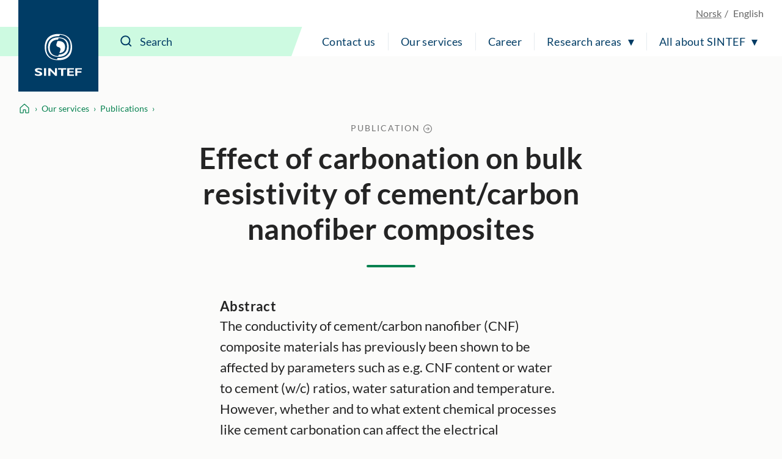

--- FILE ---
content_type: text/html; charset=utf-8
request_url: https://www.sintef.no/en/publications/publication/1938254/
body_size: 10666
content:




<!DOCTYPE html>
<html lang="en" class="no-js">
<head>
    <title>Effect of carbonation on bulk resistivity of cement/carbon nanofiber composites - SINTEF</title>
    <meta charset="UTF-8">
    <meta name="viewport" content="width=device-width,initial-scale=1,shrink-to-fit=no" />

    
<script id="CookieConsent" src="https://policy.app.cookieinformation.com/uc.js" data-culture="EN" type="text/javascript"></script>

<script>
    (function(){
        try {
            window.CookieInformation.youtubeCategorySdk = 'cookie_cat_marketing';
            window.CookieInformation.enableYoutubeNotVisibleDescription = true;
            window.CookieInformation.youtubeNotVisibleDescription = "You have to consent to marketing cookies to see this content. Click here to renew consent";
        } catch (err){
            console.error(err);
        }
    })();
</script>

    
<link href="/dist/main.5200a497.css" rel="stylesheet" />
    <script>
    document.documentElement.classList.remove("no-js");
    document.documentElement.style.setProperty('--scrollbar-width', (window.innerWidth - document.documentElement.clientWidth) / getComputedStyle(document.documentElement).getPropertyValue('--font-base-size') + 'rem');
</script>
    
<script async defer src="/dist/runtime.b9417d57.js"></script><script async defer src="/dist/740.8309cd28.js"></script><script async defer src="/dist/main.3959a2bc.js"></script>

    <script>
        var appInsights=window.appInsights||function(config)
        {
            function r(config){ t[config] = function(){ var i = arguments; t.queue.push(function(){ t[config].apply(t, i)})} }
            var t = { config:config},u=document,e=window,o='script',s=u.createElement(o),i,f;for(s.src=config.url||'//az416426.vo.msecnd.net/scripts/a/ai.0.js',u.getElementsByTagName(o)[0].parentNode.appendChild(s),t.cookie=u.cookie,t.queue=[],i=['Event','Exception','Metric','PageView','Trace','Ajax'];i.length;)r('track'+i.pop());return r('setAuthenticatedUserContext'),r('clearAuthenticatedUserContext'),config.disableExceptionTracking||(i='onerror',r('_'+i),f=e[i],e[i]=function(config, r, u, e, o) { var s = f && f(config, r, u, e, o); return s !== !0 && t['_' + i](config, r, u, e, o),s}),t
        }({
            instrumentationKey:'a6bf6747-f7a0-4eb1-b9ce-2f80407bf39f'
        });

        window.appInsights=appInsights;
        appInsights.trackPageView();
    </script>




        <link href="https://www.sintef.no/en/publications/publication/1938254/" rel="canonical">

    <!-- Favicons-->
    <link rel="apple-touch-icon" sizes="180x180" href="/apple-touch-icon.png?v=xQdRx5jj52">
    <link rel="icon" type="image/png" sizes="32x32" href="/favicon-32x32.png?v=xQdRx5jj52">
    <link rel="icon" type="image/png" sizes="16x16" href="/favicon-16x16.png?v=xQdRx5jj52">
    <link rel="manifest" href="/site.webmanifest?v=xQdRx5jj52">
    <link rel="mask-icon" href="/safari-pinned-tab.svg?v=xQdRx5jj52" color="#5bbad5">
    <link rel="shortcut icon" href="/favicon.ico?v=xQdRx5jj52">

    <meta name="msapplication-TileColor" content="#ffffff">
    <meta name="msapplication-config" content="/browserconfig.xml?v=xQdRx5jj52">
    <meta name="theme-color" content="#ffffff">

    <!-- Meta tags for sharing -->
    <meta name="facebook-domain-verification" content="v8z4lg9m323xwkeavxrm1v3gcxp70a" />


    <meta property="og:site_name" content="SINTEF" />
    <meta property="og:url" content="https://www.sintef.no/en/publications/publication/1938254/" />
    <meta property="og:type" content="article" />
    <meta property="og:title" content="Effect of carbonation on bulk resistivity of cement/carbon nanofiber composites - SINTEF" />




    <meta name="twitter:site" content="SINTEF" />
    <meta name="twitter:creator" content="SINTEF" />
    <meta name="twitter:card" content="summary" />
    <meta name="twitter:title" content="Effect of carbonation on bulk resistivity of cement/carbon nanofiber composites - SINTEF" />







    <meta name="PageType" content="PublicationPage" />
    <meta name="PageCategory" content="Publikasjoner" />

    

     
    
    
<script type="text/javascript">var appInsights=window.appInsights||function(config){function t(config){i[config]=function(){var t=arguments;i.queue.push(function(){i[config].apply(i,t)})}}var i={config:config},u=document,e=window,o="script",s="AuthenticatedUserContext",h="start",c="stop",l="Track",a=l+"Event",v=l+"Page",r,f;setTimeout(function(){var t=u.createElement(o);t.src=config.url||"https://js.monitor.azure.com/scripts/a/ai.0.js";u.getElementsByTagName(o)[0].parentNode.appendChild(t)});try{i.cookie=u.cookie}catch(y){}for(i.queue=[],r=["Event","Exception","Metric","PageView","Trace","Dependency"];r.length;)t("track"+r.pop());return t("set"+s),t("clear"+s),t(h+a),t(c+a),t(h+v),t(c+v),t("flush"),config.disableExceptionTracking||(r="onerror",t("_"+r),f=e[r],e[r]=function(config,t,u,e,o){var s=f&&f(config,t,u,e,o);return s!==!0&&i["_"+r](config,t,u,e,o),s}),i}({instrumentationKey:"a6bf6747-f7a0-4eb1-b9ce-2f80407bf39f",sdkExtension:"a"});window.appInsights=appInsights;appInsights.queue&&appInsights.queue.length===0&&appInsights.trackPageView();</script></head>

<body class="not-in-edit-mode has-secondary-bg is-using-keyboard-navigation">
    



<!-- Google Tag Manager -->
<noscript>
    <iframe src="//www.googletagmanager.com/ns.html?id=GTM-KDHGJL"
            height="0"
            width="0"
            style="display:none;visibility:hidden">
    </iframe>
</noscript>
<script>
    (function (w, d, s, l, i) {
        w[l] = w[l] || [];
        w[l].push({ 'gtm.start': new Date().getTime(), event: 'gtm.js' });
        var f = d.getElementsByTagName(s)[0],
            j = d.createElement(s),
            dl = l != 'dataLayer' ? '&l=' + l : '';

        j.async = true;
        j.src = '//www.googletagmanager.com/gtm.js?id=' + i + dl;
        f.parentNode.insertBefore(j, f);
    })(window, document, 'script', 'dataLayer', 'GTM-KDHGJL');
</script>
<!-- End Google Tag Manager -->
    

    <a href="#main-content" class="skip-to-content">To main content</a>

    <noscript>
        <div class="no-script-warning">
            Your browser doesn&#39;t have JavaScript enabled. The website works, but some functionality may be limited
        </div>
    </noscript>

<header class="masthead js-masthead" data-menu-current-level="1">
    <div class="masthead__inner">
        <div class="masthead__logo">
            <a class="masthead__logo-link" href="/en/" aria-label="SINTEF">
                <svg class="is-vertical-logo" aria-hidden="true" focusable="false" width="85" height="75"
                    viewBox="0 0 85 75" fill="none">
                    <path
                        d="M66.472 23.5047C66.472 34.0872 61.6935 46.9159 42.0649 46.9159C22.4311 46.9159 17.6578 34.082 17.6578 23.5047C17.6578 12.9222 22.4311 0.0883102 42.0649 0.0883102C61.6935 0.0934977 66.472 12.9274 66.472 23.5047ZM40.479 43.0149C40.9938 43.0356 41.5189 43.046 42.0597 43.046C59.5305 43.046 63.7837 31.6231 63.7837 22.2078C63.7837 13.2594 59.9464 2.5005 44.5763 1.45263L43.6456 4.00487C43.1308 3.98412 42.6005 3.97375 42.0649 3.97375C24.5941 3.97375 20.3408 15.3966 20.3408 24.8119C20.3408 33.7604 24.1782 44.5192 39.5535 45.5671L40.479 43.0149Z"
                        fill="white" />
                    <path
                        d="M60.612 23.5047C60.612 31.3326 56.9827 40.8309 42.0597 40.8309C27.142 40.8309 23.5074 31.3326 23.5074 23.5047C23.5074 15.6767 27.1368 6.17844 42.0597 6.17844C56.9827 6.17844 60.612 15.6767 60.612 23.5047ZM41.4306 10.0639C29.591 10.3336 26.6844 18.2549 26.6844 24.8067C26.6844 31.4104 29.643 39.4147 41.7425 39.5548L42.6941 36.9455C54.5336 36.6757 57.4402 28.7544 57.4402 22.2026C57.4402 15.5937 54.4816 7.59462 42.3873 7.45456L41.4306 10.0639Z"
                        fill="white" />
                    <path
                        d="M43.6352 34.3673L45.1691 30.1602C46.417 26.7417 45.7151 24.4903 42.0597 23.5099C38.4044 22.5294 37.7024 20.2781 38.9503 16.8595L40.4842 12.6524C40.9834 12.6161 41.5086 12.5954 42.0545 12.5954C51.6738 12.5954 54.0137 18.5766 54.0137 23.5099C54.0241 28.1579 51.939 33.7448 43.6352 34.3673Z"
                        fill="white" />
                    <path
                        d="M12.5779 64.6779C10.0144 63.796 8.49096 63.4588 6.98826 63.4588C5.41278 63.4588 4.26366 64.0346 4.26366 64.7142C4.26366 66.7736 13.1498 66.3327 13.1498 71.1C13.1498 73.7249 10.5344 74.9751 6.59829 74.9751C3.52011 74.9751 1.99142 74.3526 0.233944 73.6523V70.7058C2.77136 72.0078 4.32085 72.4695 6.26032 72.4695C7.9398 72.4695 8.93813 71.6914 8.93813 70.8925C8.93813 68.6515 0.0987549 69.4711 0.0987549 64.5638C0.0987549 62.1983 2.51138 60.9585 6.59829 60.9585C8.56375 60.9585 10.3472 61.2801 12.5727 62.0219V64.6779H12.5779Z"
                        fill="white" />
                    <path d="M20.1432 61.1348H16.4307V74.7935H20.1432V61.1348Z" fill="white" />
                    <path
                        d="M27.8283 74.7935H23.9806V61.1348H27.5111L35.8305 69.6682V61.1348H39.5431V74.7935H36.4389L27.8283 65.8139V74.7935Z"
                        fill="white" />
                    <path
                        d="M69.6801 74.7935H57.8666V61.1348H69.6957V63.5003H61.5323V66.5454H68.8846V68.9576H61.5323V72.3761H69.6801V74.7935Z"
                        fill="white" />
                    <path
                        d="M84.0258 63.5003H75.7636V66.7269H83.1523V69.1391H75.7636V74.7935H72.0979V61.1348H84.0258V63.5003Z"
                        fill="white" />
                    <path d="M50.556 74.7935V63.547H55.9896V61.1348H41.3943V63.547H46.8643V74.7935H50.556Z"
                        fill="white" />
                </svg>
                <svg class="is-horizontal-logo" aria-hidden="true" focusable="false" width="509.7" height="105.1"
                    viewBox="0 0 509.7 105.1" fill="none">
                    <path
                        d="M196.3,40c-11.2-3.9-17.9-5.4-24.5-5.4c-6.9,0-11.9,2.5-11.9,5.5c0,9.1,39,7.1,39,28.1c0,11.5-11.5,17-28.7,17c-13.5,0-20.2-2.7-27.9-5.8V66.5c11.1,5.7,17.9,7.8,26.4,7.8c7.4,0,11.8-3.4,11.8-7c0-9.9-38.8-6.2-38.8-27.8c0-10.4,10.6-15.9,28.5-15.9c8.6,0,16.4,1.4,26.2,4.7L196.3,40z"
                        fill="white" />
                    <path d="M229.5,84.5h-16.3v-60h16.3V84.5z" fill="white" />
                    <path d="M263.2,84.5h-16.9v-60h15.5L298.3,62V24.4h16.3v60H301L263.2,45V84.5z" fill="white" />
                    <path d="M446.8,84.5H395v-60h51.9v10.4H411v13.4h32.2v10.6H411v15h35.7V84.5z" fill="white" />
                    <path d="M509.7,34.9h-36.2V49h32.4v10.6h-32.4v24.9h-16.1v-60h52.3L509.7,34.9z" fill="white" />
                    <path
                        d="M109.3,52.5c0,23.8-10.7,52.5-54.7,52.5S0,76.3,0,52.5S10.7,0,54.7,0S109.3,28.8,109.3,52.5z M51.1,96.3c1.2,0,2.3,0.1,3.5,0.1c39.1,0,48.6-25.6,48.6-46.8c0-20.1-8.6-44.2-43-46.6l-2.1,5.7c-1.2,0-2.3-0.1-3.6-0.1C15.5,8.7,6,34.3,6,55.5c0,20.1,8.6,44.2,43,46.6L51.1,96.3z"
                        fill="white" />
                    <path
                        d="M96.2,52.5c0,17.6-8.1,38.9-41.5,38.9S13.1,70.1,13.1,52.5s8.1-38.9,41.5-38.9S96.2,35,96.2,52.5z M53.2,22.4c-26.5,0.6-33,18.4-33,33.1s6.6,32.8,33.7,33.1l2.1-5.9c26.5-0.6,33-18.4,33-33.1s-6.6-32.8-33.7-33.1L53.2,22.4z"
                        fill="white" />
                    <path
                        d="M58.2,76.9l3.4-9.5c2.8-7.7,1.2-12.7-7-14.9s-9.8-7.2-7-14.9l3.4-9.5c1.1-0.1,2.3-0.1,3.5-0.1c21.5,0,26.8,13.4,26.8,24.5C81.4,63,76.8,75.5,58.2,76.9z"
                        fill="white" />
                    <polygon
                        points="362.9,84.5 362.9,35.1 386.7,35.1 386.7,24.5 322.7,24.5 322.7,35.1 346.7,35.1 346.7,84.5"
                        fill="white" />
                </svg>
            </a>
        </div>
        <div class="masthead__content">
            <div class="masthead__choose-language">
        <a class="masthead__language" href=https://www.sintef.no/publikasjoner/ data-shorthand="NO" data-longhand="P&#229; norsk">
            <span>Norsk</span>
        </a>
        <span class="masthead__language is-disabled" data-shorthand="EN" data-longhand="In English">
            <span>English</span>
        </span>
</div>
            <div class="masthead__return-to-menu">
    <button class="js-return-to-level-1">
        <svg class="icon icon--lg" aria-hidden="true" focusable="false">
            <use href="/UI/icons.commons.svg#arrow-right"></use>
        </svg>
        <span>Menu</span>
    </button>
</div>
            <div class="masthead__toggle-search">
    <button class="js-toggle-search" aria-expanded="false">
        <svg aria-hidden="true" focusable="false">
            <g class="is-active-icon">
                <rect width="24" height="2" x="0" y="3"></rect>
                <rect width="24" height="2" x="0" y="19"></rect>
            </g>
            <g class="is-inactive-icon">
                <path d="M19.8875 18.48L16.676 15.29C19.1835 12.0776 18.9198 7.50244 16.0375 4.62C14.5198 3.10235 12.495 2.26622 10.3399 2.26622C8.18374 2.26622 6.15991 3.1024 4.64235 4.62C3.12471 6.13765 2.28857 8.16244 2.28857 10.3176C2.28857 12.4737 3.12475 14.4976 4.64235 16.0151C6.16 17.5328 8.18479 18.3689 10.3399 18.3689C12.1223 18.3689 13.8824 17.7751 15.2899 16.6527L18.4799 19.8874C18.6776 20.085 18.9199 20.1736 19.1837 20.1736C19.4476 20.1736 19.6899 20.0636 19.8876 19.8874C20.2837 19.5136 20.2837 18.8759 19.8876 18.4797L19.8875 18.48ZM16.4122 10.3176C16.4122 11.9452 15.7746 13.4638 14.6298 14.6076C13.486 15.7514 11.9461 16.3899 10.3398 16.3899C8.73363 16.3899 7.19363 15.7523 6.04985 14.6076C4.90602 13.4637 4.2675 11.9238 4.2675 10.3176C4.2675 8.68991 4.90514 7.17134 6.04985 6.02756C7.19367 4.88374 8.73363 4.24521 10.3398 4.24521C11.9675 4.24521 13.4861 4.88286 14.6298 6.02756C15.7737 7.17224 16.4122 8.69 16.4122 10.3176Z" />
            </g>
        </svg>
        <span>Search</span>
    </button>
    <a class="masthead__toggle-search-link" href="#search-form" aria-hidden="true">
        <svg focusable="false">
            <path d="M19.8875 18.48L16.676 15.29C19.1835 12.0776 18.9198 7.50244 16.0375 4.62C14.5198 3.10235 12.495 2.26622 10.3399 2.26622C8.18374 2.26622 6.15991 3.1024 4.64235 4.62C3.12471 6.13765 2.28857 8.16244 2.28857 10.3176C2.28857 12.4737 3.12475 14.4976 4.64235 16.0151C6.16 17.5328 8.18479 18.3689 10.3399 18.3689C12.1223 18.3689 13.8824 17.7751 15.2899 16.6527L18.4799 19.8874C18.6776 20.085 18.9199 20.1736 19.1837 20.1736C19.4476 20.1736 19.6899 20.0636 19.8876 19.8874C20.2837 19.5136 20.2837 18.8759 19.8876 18.4797L19.8875 18.48ZM16.4122 10.3176C16.4122 11.9452 15.7746 13.4638 14.6298 14.6076C13.486 15.7514 11.9461 16.3899 10.3398 16.3899C8.73363 16.3899 7.19363 15.7523 6.04985 14.6076C4.90602 13.4637 4.2675 11.9238 4.2675 10.3176C4.2675 8.68991 4.90514 7.17134 6.04985 6.02756C7.19367 4.88374 8.73363 4.24521 10.3398 4.24521C11.9675 4.24521 13.4861 4.88286 14.6298 6.02756C15.7737 7.17224 16.4122 8.69 16.4122 10.3176Z" />
        </svg>
        <span>Search</span>
    </a>
</div>
            <div class="masthead__search" id="search-form">
    <form class="masthead__search-form" method="get" action="/en/search/">
        <input id="header-search" name="querytext" type="search" class="js-input-search" placeholder="Search" value="" aria-label="Search" autocomplete="off">
        <span class="has-skewed-corner"></span>
        <button aria-label="Search" type="submit" data-please-wait>
            <svg aria-hidden="true" focusable="false" width="24" height="24" viewBox="0 0 24 24" fill="currentColor">
                <path d="M19.8875 18.48L16.676 15.29C19.1835 12.0776 18.9198 7.50244 16.0375 4.62C14.5198 3.10235 12.495 2.26622 10.3399 2.26622C8.18374 2.26622 6.15991 3.1024 4.64235 4.62C3.12471 6.13765 2.28857 8.16244 2.28857 10.3176C2.28857 12.4737 3.12475 14.4976 4.64235 16.0151C6.16 17.5328 8.18479 18.3689 10.3399 18.3689C12.1223 18.3689 13.8824 17.7751 15.2899 16.6527L18.4799 19.8874C18.6776 20.085 18.9199 20.1736 19.1837 20.1736C19.4476 20.1736 19.6899 20.0636 19.8876 19.8874C20.2837 19.5136 20.2837 18.8759 19.8876 18.4797L19.8875 18.48ZM16.4122 10.3176C16.4122 11.9452 15.7746 13.4638 14.6298 14.6076C13.486 15.7514 11.9461 16.3899 10.3398 16.3899C8.73363 16.3899 7.19363 15.7523 6.04985 14.6076C4.90602 13.4637 4.2675 11.9238 4.2675 10.3176C4.2675 8.68991 4.90514 7.17134 6.04985 6.02756C7.19367 4.88374 8.73363 4.24521 10.3398 4.24521C11.9675 4.24521 13.4861 4.88286 14.6298 6.02756C15.7737 7.17224 16.4122 8.69 16.4122 10.3176Z" />
            </svg>
        </button>
    </form>
    <a class="masthead__search-link-close" href="#close-search" aria-hidden="true">
        <span class="sr-only">Close</span>
        <svg focusable="false">
            <rect width="24" height="2" x="0" y="3"></rect>
            <rect width="24" height="2" x="0" y="19"></rect>
        </svg>
    </a>
</div>
            <div class="masthead__toggle-menu">
    <button class="js-toggle-menu" aria-expanded="false">
        <span class="sr-only">Menu</span>
        <svg aria-hidden="true" focusable="false">
            <rect width="24" height="2" x="0" y="3"></rect>
            <rect width="24" height="2" x="0" y="11"></rect>
            <rect width="24" height="2" x="0" y="19"></rect>
        </svg>
    </button>
    <a class="masthead__toggle-menu-link" href="#mastheadmenu" aria-hidden="true">
        <span class="sr-only">Menu</span>
        <svg focusable="false">
            <rect width="24" height="2" x="0" y="3"></rect>
            <rect width="24" height="2" x="0" y="11"></rect>
            <rect width="24" height="2" x="0" y="19"></rect>
        </svg>
    </a>
</div>
            
<nav class="masthead__menu js-menu" id="mastheadmenu">
    <h2 class="sr-only">Menu</h2>
    <a class="masthead__close-menu-link" href="#close-menu" aria-hidden="true">
        <span class="sr-only">Close</span>
        <svg focusable="false">
            <rect width="24" height="2" x="0" y="3"></rect>
            <rect width="24" height="2" x="0" y="19"></rect>
        </svg>
    </a>
    <ul class="masthead__menu-level-1">
                <li>
                            <a class="masthead__menu-top-link" href="/en/sintef-group/contact-and-invoice-information/" target="_self" rel="">
            Contact us
        </a>

                </li>
                <li>
                            <a class="masthead__menu-top-link" href="/en/explore-our-services/" target="_self" rel="">
            Our services
        </a>

                </li>
                <li>
                            <a class="masthead__menu-top-link" href="/en/sintef-group/career/" target="_self" rel="">
            Career
        </a>

                </li>
                <li>
                            <button class="masthead__menu-top-link is-expandable js-toggle-submenu" data-controls="submenu--437527" aria-expanded="false">
            Research areas
        </button>
        <a href="#submenu--437527" class="masthead__menu-top-link-fallback is-expandable" aria-hidden="true">
            Research areas
        </a>
        <div class="masthead__menu-section" id="submenu--437527">
            
<div class="masthead__menu-section-inner">
    <h2>Research areas</h2>
    <ul class="masthead__menu-level-2">
        <li>
                    <a class="masthead__menu-mid-link" href="/en/main-research-areas/building-and-construction/" target="_self" rel="">
                        
<svg class="icon">
    <use href="/UI/icons.sintef.svg#bygg-infrastruktur"></use>
</svg>
                        <span> Building and construction</span>
                    </a>
        </li>
        <li>
                    <a class="masthead__menu-mid-link" href="/en/main-research-areas/climate-and-environment/" target="_self" rel="">
                        
<svg class="icon">
    <use href="/UI/icons.sintef.svg#klima-miljo"></use>
</svg>
                        <span>Climate and environment</span>
                    </a>
        </li>
        <li>
                    <a class="masthead__menu-mid-link" href="/en/main-research-areas/digitalisation/" target="_self" rel="">
                        
<svg class="icon">
    <use href="/UI/icons.sintef.svg#digitalisering"></use>
</svg>
                        <span>Digitalisation</span>
                    </a>
        </li>
        <li>
                    <a class="masthead__menu-mid-link" href="/en/main-research-areas/food-and-agriculture/" target="_self" rel="">
                        
<svg class="icon">
    <use href="/UI/icons.sintef.svg#mat-og-agrikultur"></use>
</svg>
                        <span>Food and agriculture</span>
                    </a>
        </li>
        <li>
                    <a class="masthead__menu-mid-link" href="/en/main-research-areas/health/" target="_self" rel="">
                        
<svg class="icon">
    <use href="/UI/icons.sintef.svg#helse-og-velferd"></use>
</svg>
                        <span>Health and medicine</span>
                    </a>
        </li>
        <li>
                    <a class="masthead__menu-mid-link" href="/en/main-research-areas/materials/" target="_self" rel="">
                        
<svg class="icon">
    <use href="/UI/icons.sintef.svg#materialer"></use>
</svg>
                        <span>Materials</span>
                    </a>
        </li>
        <li>
                    <a class="masthead__menu-mid-link" href="/en/main-research-areas/microsystems-and-nanotechnology/" target="_self" rel="">
                        
<svg class="icon">
    <use href="/UI/icons.sintef.svg#nanoteknologi"></use>
</svg>
                        <span>Microsystems and nanotechnology</span>
                    </a>
        </li>
        <li>
                    <a class="masthead__menu-mid-link" href="/en/main-research-areas/ocean-space/" target="_self" rel="">
                        
<svg class="icon">
    <use href="/UI/icons.sintef.svg#havrommet"></use>
</svg>
                        <span>Ocean space</span>
                    </a>
        </li>
        <li>
                    <a class="masthead__menu-mid-link" href="/en/main-research-areas/renewable-energy/" target="_self" rel="">
                        
<svg class="icon">
    <use href="/UI/icons.sintef.svg#fornybar-energi"></use>
</svg>
                        <span>Renewable energy</span>
                    </a>
        </li>
        <li>
                    <a class="masthead__menu-mid-link" href="/en/main-research-areas/society-and-security/" target="_self" rel="">
                        
<svg class="icon">
    <use href="/UI/icons.sintef.svg#smarte-samfunn"></use>
</svg>
                        <span>Society and security</span>
                    </a>
        </li>
        <li>
                    <a class="masthead__menu-mid-link" href="/en/main-research-areas/sustainable-production/" target="_self" rel="">
                        
<svg class="icon">
    <use href="/UI/icons.sintef.svg#bygg-industri-infrastruktur"></use>
</svg>
                        <span>Sustainable production</span>
                    </a>
        </li>
        <li>
                    <a class="masthead__menu-mid-link" href="/en/main-research-areas/transport-and-mobility/" target="_self" rel="">
                        
<svg class="icon">
    <use href="/UI/icons.sintef.svg#mobilitet"></use>
</svg>
                        <span>Transport and mobility</span>
                    </a>
        </li>
    </ul>
</div>
        </div>
        <a href="#close-menu" class="masthead__menu-top-link-close-fallback is-expandable" aria-hidden="true" aria-expanded="true">
            Research areas
        </a>

                </li>
                <li>
                            <button class="masthead__menu-top-link is-expandable js-toggle-submenu" data-controls="submenu--437528" aria-expanded="false">
            All about SINTEF
        </button>
        <a href="#submenu--437528" class="masthead__menu-top-link-fallback is-expandable" aria-hidden="true">
            All about SINTEF
        </a>
        <div class="masthead__menu-section" id="submenu--437528">
            
<div class="masthead__menu-section-inner">
    <h2>All about SINTEF</h2>
    <ul class="masthead__menu-level-2">
        <li>



<h3 class="masthead__menu-mid-link is-expandable">
    <button class="js-toggle-dropdown" data-controls="submenu--3abdbbd0-0ecc-43e4-98b6-e52eb0db0e14" aria-expanded="false">
        <span class="sr-only">Show more</span>
    </button>
    <span>Contact us</span>
</h3>
<div class="masthead__menu-level-3" id="submenu--3abdbbd0-0ecc-43e4-98b6-e52eb0db0e14">
    <ul>
            <li>
                        <a href="/en/sintef-group/contact-and-invoice-information/" target="_self" rel="">
                            Contact information
                        </a>
            </li>
            <li>
                        <a href="/en/sintef-group/contact-and-invoice-information/press-contacts/">
                            Press contacts
                        </a>
            </li>
            <li>
                        <a href="/en/all-employees/">
                            All employees
                        </a>
            </li>
            <li>
                        <a href="/en/sintef-group/invoice-information/">
                            Invoice information
                        </a>
            </li>
            <li>
                        <a href="https://sintef.fotoware.cloud/fotoweb/" target="_blank" rel="noopener noreferrer">
                            Media archive
                        </a>
            </li>
    </ul>
</div>        </li>
        <li>



<h3 class="masthead__menu-mid-link is-expandable">
    <button class="js-toggle-dropdown" data-controls="submenu--daa83a7d-4e2a-42cc-aa63-ad5aa141fbfb" aria-expanded="false">
        <span class="sr-only">Show more</span>
    </button>
    <span>Our services</span>
</h3>
<div class="masthead__menu-level-3" id="submenu--daa83a7d-4e2a-42cc-aa63-ad5aa141fbfb">
    <ul>
            <li>
                        <a href="/en/expert-list/" target="_self" rel="">
                            Expertise
                        </a>
            </li>
            <li>
                        <a href="/en/all-laboratories/">
                            Laboratories
                        </a>
            </li>
            <li>
                        <a href="/en/events/">
                            Events and courses
                        </a>
            </li>
            <li>
                        <a href="/en/projects/">
                            SINTEF projects
                        </a>
            </li>
            <li>
                        <a href="/en/publications/">
                            Publications
                        </a>
            </li>
            <li>
                        <a href="/en/software/">
                            Software
                        </a>
            </li>
            <li>
                        <a href="/en/explore-our-services/" target="_self" rel="">
                            All our services ▸
                        </a>
            </li>
    </ul>
</div>        </li>
        <li>



<h3 class="masthead__menu-mid-link is-expandable">
    <button class="js-toggle-dropdown" data-controls="submenu--47c4388f-06f1-4588-9d28-1084b9b3fe48" aria-expanded="false">
        <span class="sr-only">Show more</span>
    </button>
    <span>Career</span>
</h3>
<div class="masthead__menu-level-3" id="submenu--47c4388f-06f1-4588-9d28-1084b9b3fe48">
    <ul>
            <li>
                        <a href="/en/sintef-group/career/vacant-positions/">
                            Vacant positions
                        </a>
            </li>
            <li>
                        <a href="/en/sintef-group/career/students/">
                            Students
                        </a>
            </li>
            <li>
                        <a href="/en/sintef-group/career/the-sintef-school/">
                            The SINTEF School
                        </a>
            </li>
            <li>
                        <a href="/en/sintef-group/career/development-opportunities/">
                            Development opportunities
                        </a>
            </li>
            <li>
                        <a href="/en/sintef-group/career/benefits/">
                            Benefits
                        </a>
            </li>
    </ul>
</div>        </li>
        <li>



<h3 class="masthead__menu-mid-link is-expandable">
    <button class="js-toggle-dropdown" data-controls="submenu--d37378dd-b242-4a8b-8807-c704bbee2302" aria-expanded="false">
        <span class="sr-only">Show more</span>
    </button>
    <span>Sustainability</span>
</h3>
<div class="masthead__menu-level-3" id="submenu--d37378dd-b242-4a8b-8807-c704bbee2302">
    <ul>
            <li>
                        <a href="/en/sustainability/" target="_self" rel="">
                            Sustainability in SINTEF
                        </a>
            </li>
            <li>
                        <a href="/en/sustainability/#SINTEFsstrategyandactivitiesareguidedbytheUNSustainableDevelopmentGoals" target="_self" rel="">
                            UN Sustainable Development Goals 
                        </a>
            </li>
            <li>
                        <a href="/en/sustainability/#OurresearchportfolioandtheSustainableDevelopmentGoals" target="_self" rel="">
                            Research projects and sustainability 
                        </a>
            </li>
            <li>
                        <a href="/en/sustainability/#OurstartupcompaniesandtheSustainableDevelopmentGoals" target="_self" rel="">
                            Start-up companies and sustainability 
                        </a>
            </li>
    </ul>
</div>        </li>
        <li>



<h3 class="masthead__menu-mid-link is-expandable">
    <button class="js-toggle-dropdown" data-controls="submenu--0c90e09c-bbc7-4564-a806-b6de2bf31dbf" aria-expanded="false">
        <span class="sr-only">Show more</span>
    </button>
    <span>Management and board</span>
</h3>
<div class="masthead__menu-level-3" id="submenu--0c90e09c-bbc7-4564-a806-b6de2bf31dbf">
    <ul>
            <li>
                        <a href="/en/sintef-group/management-and-board/">
                            Management and board
                        </a>
            </li>
            <li>
                        <a href="/en/sintef-group/a-certified-institute/">
                            A certified institute
                        </a>
            </li>
            <li>
                        <a href="/en/sintef-group/annual-reports-and-brochures/">
                            Annual Reports and brochures
                        </a>
            </li>
            <li>
                        <a href="/en/sintef-group/hse-in-sintef/">
                            HSE in SINTEF
                        </a>
            </li>
            <li>
                        <a href="/en/sintef-group/ethics/">
                            Ethics
                        </a>
            </li>
    </ul>
</div>        </li>
        <li>



<h3 class="masthead__menu-mid-link is-expandable">
    <button class="js-toggle-dropdown" data-controls="submenu--382ceab4-549b-4e56-9678-cdb6122e15e1" aria-expanded="false">
        <span class="sr-only">Show more</span>
    </button>
    <span>Institutes</span>
</h3>
<div class="masthead__menu-level-3" id="submenu--382ceab4-549b-4e56-9678-cdb6122e15e1">
    <ul>
            <li>
                        <a href="/en/community/">
                            SINTEF Community
                        </a>
            </li>
            <li>
                        <a href="/en/digital/">
                            SINTEF Digital
                        </a>
            </li>
            <li>
                        <a href="/en/sintef-energy/">
                            SINTEF Energy Research
                        </a>
            </li>
            <li>
                        <a href="/en/sintef-industry/">
                            SINTEF Industry
                        </a>
            </li>
            <li>
                        <a href="/en/ocean/">
                            SINTEF Ocean
                        </a>
            </li>
    </ul>
</div>        </li>
        <li>



<h3 class="masthead__menu-mid-link is-expandable">
    <button class="js-toggle-dropdown" data-controls="submenu--701f5e8c-71df-488b-baf5-d24793726c54" aria-expanded="false">
        <span class="sr-only">Show more</span>
    </button>
    <span>Other units</span>
</h3>
<div class="masthead__menu-level-3" id="submenu--701f5e8c-71df-488b-baf5-d24793726c54">
    <ul>
            <li>
                        <a href="/sintef-helgeland/">
                            SINTEF Helgeland
                        </a>
            </li>
            <li>
                        <a href="/sintef-nord-as/" target="_self" rel="">
                            SINTEF Nord
                        </a>
            </li>
            <li>
                        <a href="/en/sintef-nordvest/">
                            SINTEF Nordvest
                        </a>
            </li>
            <li>
                        <a href="/en/tto/">
                            SINTEF TTO
                        </a>
            </li>
            <li>
                        <a href="/en/sintefs-brussels-office/">
                            SINTEF’s Brussels Office
                        </a>
            </li>
    </ul>
</div>        </li>
        <li>



<h3 class="masthead__menu-mid-link is-expandable">
    <button class="js-toggle-dropdown" data-controls="submenu--e76b6546-577e-4eae-ad6c-01a76b552b2e" aria-expanded="false">
        <span class="sr-only">Show more</span>
    </button>
    <span>About us</span>
</h3>
<div class="masthead__menu-level-3" id="submenu--e76b6546-577e-4eae-ad6c-01a76b552b2e">
    <ul>
            <li>
                        <a href="/en/sintef-group/this-is-sintef/" target="_self" rel="">
                            About us
                        </a>
            </li>
            <li>
                        <a href="/en/all-employees/" target="_self" rel="">
                            Our employees
                        </a>
            </li>
            <li>
                        <a href="/en/latest-news/">
                            Latest news from SINTEF
                        </a>
            </li>
    </ul>
</div>        </li>
        <li>



<h3 class="masthead__menu-mid-link is-expandable">
    <button class="js-toggle-dropdown" data-controls="submenu--6daed93e-4638-472a-bae5-01b2cb253383" aria-expanded="false">
        <span class="sr-only">Show more</span>
    </button>
    <span>Follow us</span>
</h3>
<div class="masthead__menu-level-3" id="submenu--6daed93e-4638-472a-bae5-01b2cb253383">
    <ul>
            <li>
                        <a href="https://www.linkedin.com/company/sintef" target="_blank" rel="noopener noreferrer">
                            LinkedIn
                        </a>
            </li>
            <li>
                        <a href="https://www.facebook.com/sintefhq/" target="_blank" rel="noopener noreferrer">
                            Facebook
                        </a>
            </li>
            <li>
                        <a href="https://www.twitter.com/SINTEF" target="_blank" rel="noopener noreferrer">
                            Twitter
                        </a>
            </li>
            <li>
                        <a href="https://www.instagram.com/sintefhq/" target="_blank" rel="noopener noreferrer">
                            Instagram
                        </a>
            </li>
    </ul>
</div>        </li>
    </ul>
</div>
        </div>
        <a href="#close-menu" class="masthead__menu-top-link-close-fallback is-expandable" aria-hidden="true" aria-expanded="true">
            All about SINTEF
        </a>

                </li>
    </ul>
</nav>
        </div>
    </div>
</header>
        <main>
            


            

<div id="main-content">
    <nav aria-label="Breadcrumb" class="breadcrumbs">
        <ol class="breadcrumbs__items">
                    <li class="breadcrumbs__item">
                        <a href="/en/" class="breadcrumbs__link">
                            <svg class="icon icon--md" aria-hidden="true" focusable="false">
                                <use href="/UI/icons.commons.svg#house"></use>
                            </svg>
                            <span class="sr-only">Home</span>
                        </a>
                    </li>
                    <li class="breadcrumbs__item">
                        <a href="/en/explore-our-services/" class="breadcrumbs__link">
                            Our services
                        </a>
                    </li>
                    <li class="breadcrumbs__item">
                        <a href="/en/publications/" class="breadcrumbs__link">
                            Publications
                        </a>
                    </li>
        </ol>
    </nav>



<div class="eyebrow">
        <a class="eyebrow__link" href="/en/publications/" title="All publications">

    <span class="eyebrow__label">Publication</span>

        <svg class="icon icon--sm" aria-hidden="true" focusable="false"><use href="/UI/icons.commons.svg#arrow-right-circled"></use></svg>
        </a>
</div>
    


    <h1 class="title" >
        <span class="title__content">
            Effect of carbonation on bulk resistivity of cement/carbon nanofiber composites
        </span>
    </h1>








    <div class="body-text">
        <h2>Abstract</h2>
        <div class="lead">The conductivity of cement/carbon nanofiber (CNF) composite materials has previously been shown to be affected by parameters such as e.g. CNF content or water to cement (w/c) ratios, water saturation and temperature. However, whether and to what extent chemical processes like cement carbonation can affect the electrical conductivity of cement/CNF materials remains unexplored. To investigate this the resistivity changes upon carbonation of Portland G cement/CNF composites were followed for more than 4 months. An increase in resistivity was observed within the first weeks of carbonation followed by a plateau and a subsequent decrease after 4 months. The changes in resistivity were correlated with the progress of the carbonation front followed using X-ray tomography. The magnitude of the resistivity changes was found to be related to w/c ratio. Volumetric changes affecting the connectivity between the CNFs can explain the resistivity changes.</div>
    </div>

<div class="facts">
    <div class="facts__content">
            <a class="button has-gap-divider" href="https://nva.sikt.no/registration/0198cc88eeb8-8954d677-eb29-42e6-be59-dfc56d015639" target="_blank" rel="noopener noreferrer">
                Read the publication
            </a>

        


<div class="definition-list publication-category">
    <div class="definition-list__item">
        <h3>Category</h3>
        <p>Academic article</p>
    </div>
</div>


        


<div class="definition-list publication-language">
    <div class="definition-list__item">
        <h3>Language</h3>
        <p>English</p>
    </div>
</div>

            <div class="definition-list">
                <div class="definition-list__item">
                    <h3>Author(s)</h3>
                    <ul>
                                <li>Kamila Gawel</li>
                                <li><a href="/en/all-employees/employee/sigurd.wenner/">Sigurd Wenner</a></li>
                                <li>Laura Edvardsen</li>
                    </ul>
                </div>
            </div>

            <div class="definition-list">
                <div class="definition-list__item">
                    <h3>Affiliation</h3>
                    <ul>
                            <li>SINTEF Industry / Materials and Nanotechnology</li>
                            <li>SINTEF Industry / Applied Geoscience</li>
                    </ul>
                </div>
            </div>

        

        

        

        

        

        

        


<div class="definition-list publication-year">
    <div class="definition-list__item">
        <h3>Year</h3>
        <a href="/en/publications/publication/2021">2021</a>
    </div>
</div>

        


<div class="definition-list publication-published-in-title">
    <div class="definition-list__item">
        <h3>Published in</h3>
        <p>Construction and Building Materials</p>
    </div>
</div>

        


<div class="definition-list publication-issn">
    <div class="definition-list__item">
        <h3>ISSN</h3>
        <p>0950-0618</p>
    </div>
</div>

        

        

        

        

        

        


<div class="definition-list publication-volume">
    <div class="definition-list__item">
        <h3>Volume</h3>
        <p>305</p>
    </div>
</div>

        

        

        

        


            <div class="definition-list">
                <div class="definition-list__item">
                    <h3>DOI</h3>
                    <a class="link" href="https://doi.org/10.1016/j.conbuildmat.2021.124794" target="_blank" rel="noopener noreferrer">https://doi.org/10.1016/j.conbuildmat.2021.124794</a>
                </div>
            </div>

            <div class="definition-list">
                <div class="definition-list__item">
                    <h3>Read fulltext</h3>
                    <a class="link" href="https://hdl.handle.net/11250/3025274" target="_blank" rel="noopener noreferrer">https://hdl.handle.net/11250/3025274</a>
                </div>
            </div>

        

            <p>
                <a class="link has-animated-icon" href="https://nva.sikt.no/registration/0198cc88eeb8-8954d677-eb29-42e6-be59-dfc56d015639" target="_blank" rel="noopener noreferrer">
                    View this publication at Norwegian Research Information Repository
                    <svg class="icon icon--lg" width="26" height="26" viewBox="0 0 26 26" fill="none" xmlns="http://www.w3.org/2000/svg">
    <circle cx="13" cy="13" r="12" stroke="currentColor" stroke-width="2" />
    <path d="M7.75 13.75H16.1275L12.4675 17.41C12.175 17.7025 12.175 18.1825 12.4675 18.475C12.76 18.7675 13.2325 18.7675 13.525 18.475L18.4675 13.5325C18.76 13.24 18.76 12.7675 18.4675 12.475L13.5325 7.52504C13.24 7.23254 12.7675 7.23254 12.475 7.52504C12.1825 7.81754 12.1825 8.29004 12.475 8.58254L16.1275 12.25H7.75C7.3375 12.25 7 12.5875 7 13C7 13.4125 7.3375 13.75 7.75 13.75Z" fill="currentColor" />
</svg>
                </a>
            </p>
    </div>
</div></div>        </main>

<footer class="footer">
    <div class="footer__inner">
        <div class="footer__section">
            
            <div class="footer__item">
                <h2 class="footer__title">Contact us
                </h2>
                <ul class="footer__list">
                    <li class="footer__list-item">
                        <span data-e="[base64]"></span>
                    </li>

                    <li class="footer__list-item">
                        <a class="footer__more" href="/en/sintef-group/contact-and-invoice-information/" >
                            <span class="footer__more-title">Contact information</span>
                            <svg class="footer__more-icon" aria-hidden="true" focusable="false">
                                <use href="/UI/icons.commons.svg#arrow-right"></use>
                            </svg>
                        </a>
                    </li>

                    <li class="footer__list-item">
                        <a class="footer__more" href="/en/all-employees/" >
                            <span class="footer__more-title">Employees at SINTEF</span>
                            <svg class="footer__more-icon" aria-hidden="true" focusable="false">
                                <use href="/UI/icons.commons.svg#arrow-right"></use>
                            </svg>
                        </a>
                    </li>

                    <li class="footer__list-item">
                        <a class="footer__more" href="/en/sintef-group/contact-and-invoice-information/press-contacts/" >
                            <span class="footer__more-title">Press contacts at SINTEF</span>
                            <svg class="footer__more-icon" aria-hidden="true" focusable="false">
                                <use href="/UI/icons.commons.svg#arrow-right"></use>
                            </svg>
                        </a>
                    </li>

                    


        <li class="footer__list-item">
            <a class="footer__more" href="/globalassets/personvernerklaring/personvernerklaring-for-kunder-brukere-og-samfunn-oppdatert-28-10-2022_en.pdf">
                <span class="footer__more-title">Personal privacy policy for customers (pdf)</span>
                <svg class="footer__more-icon" aria-hidden="true" focusable="false">
                    <use href="/UI/icons.commons.svg#arrow-right"></use>
                </svg>
            </a>
        </li>


                    
                        <li class="footer__list-item">
                            <button class="footer__more" onclick="CookieConsent.renew()">
                                <span class="footer__more-title">Cookie management</span>
                                <svg class="footer__more-icon" aria-hidden="true" focusable="false">
                                    <use href="/UI/icons.commons.svg#arrow-right"></use>
                                </svg>
                            </button>
                        </li>
                </ul>
            </div>

            
            <div class="footer__item">
                <h2 class="footer__title">Follow us
                </h2>
                <ul class="footer__split-list">
                        <li class="footer__split-list-item">
                            <a class="footer__social" href="https://www.linkedin.com/company/sintef" target="_blank"
                            rel="noopener noreferrer" >
                                <svg class="footer__social-icon" aria-hidden="true" focusable="false">
                                    <use href="/UI/icons.commons.svg#social-linkedin"></use>
                                </svg>
                                <span class="footer__social-title">LinkedIn</span>
                            </a>
                        </li>

                        <li class="footer__split-list-item">
                            <a class="footer__social" href="https://www.facebook.com/sintefforskning" target="_blank"
                            rel="noopener noreferrer" >
                                <svg class="footer__social-icon" aria-hidden="true" focusable="false">
                                    <use href="/UI/icons.commons.svg#social-facebook"></use>
                                </svg>
                                <span class="footer__social-title">Facebook</span>
                            </a>
                        </li>


                        <li class="footer__split-list-item">
                            <a class="footer__social" href="https://www.instagram.com/sintef_forskning" target="_blank"
                            rel="noopener noreferrer" >
                                <svg class="footer__social-icon" aria-hidden="true" focusable="false">
                                    <use href="/UI/icons.commons.svg#social-instagram"></use>
                                </svg>
                                <span class="footer__social-title">Instagram</span>
                            </a>
                        </li>

                        <li class="footer__split-list-item">
                            <a class="footer__social" href="https://blog.sintef.com/" target="_blank"
                               rel="noopener noreferrer" >
                                <svg class="footer__social-icon" aria-hidden="true" focusable="false">
                                    <use href="/UI/icons.commons.svg?version=2024.10.07#social-blog"></use>
                                </svg>
                                <span class="footer__social-title">SINTEFblog</span>
                            </a>
                        </li>

                        <li class="footer__split-list-item">
                            <a class="footer__social" href="/smart-forklart/"
                            >
                                <svg class="footer__social-icon" aria-hidden="true" focusable="false">
                                    <use href="/UI/icons.commons.svg#broadcast"></use>
                                </svg>
                                <span class="footer__social-title">Podcast: Smart forklart</span>
                            </a>
                        </li>
                </ul>
            </div>

            
                <div class="footer__item">
                    <h2 class="footer__title">Newsletter</h2>
                    <p>Stay up to date with our latest research news</p>
                    <a class="button button--secondary" href="/en/subscribe-to-our-newsletter/" >
                        <span class="button__label">Sign up</span>
                    </a>
                </div>
        </div>

        <hr />
        

<ul class="footer__section">


    <li class="footer__item">
        <a class="footer__highlight" href=https://www.sintef.no/en/sintef-group/annual-reports-and-brochures/>
            <svg class="footer__highlight-icon" aria-hidden="true" focusable="false">
                    <use href="/UI/icons.footer.svg#person"></use>
                                                            </svg>
            <span class="footer__highlight-text">
                <span class="footer__highlight-count">2200</span>
                <span class="footer__highlight-title">employees</span>
            </span>
        </a>
    </li>


    <li class="footer__item">
        <a class="footer__highlight" href=https://www.sintef.no/en/sintef-group/annual-reports-and-brochures/>
            <svg class="footer__highlight-icon" aria-hidden="true" focusable="false">
                                    <use href="/UI/icons.footer.svg#globe"></use>
                                            </svg>
            <span class="footer__highlight-text">
                <span class="footer__highlight-count">80</span>
                <span class="footer__highlight-title">nationalities</span>
            </span>
        </a>
    </li>


    <li class="footer__item">
        <a class="footer__highlight" href=https://www.sintef.no/en/sintef-group/annual-reports-and-brochures/>
            <svg class="footer__highlight-icon" aria-hidden="true" focusable="false">
                                                    <use href="/UI/icons.footer.svg#people"></use>
                            </svg>
            <span class="footer__highlight-text">
                <span class="footer__highlight-count">3300</span>
                <span class="footer__highlight-title">customers</span>
            </span>
        </a>
    </li>
</ul>

        
            <hr />
            <div class="footer__section">
                <div class="footer__item">
                    <a class="footer__sitemap" href="/en/sitemap/" >
                        <svg class="footer__sitemap-icon" aria-hidden="true" focusable="false">
                            <use href="/UI/icons.footer.svg#sitemap"></use>
                        </svg>
                        <span class="footer__sitemap-text">Sitemap</span>
                    </a>
                </div>
            </div>
    </div>
</footer>



<div id="js-newsletter"
     data-language="en"
     data-pagedata="123909"
     data-sourceurl="/en/publications/publication/1938254/"
     data-querystring=""
     data-sitekey="6LcfBlIaAAAAAETnLoZXzkCpkDJ0koI2IdTryTuE">
</div>
    

    

    <script type="text/javascript" src="https://dl.episerver.net/13.6.1/epi-util/find.js"></script>
<script type="text/javascript">
if(typeof FindApi === 'function'){var api = new FindApi();api.setApplicationUrl('/');api.setServiceApiBaseUrl('/find_v2/');api.processEventFromCurrentUri();api.bindWindowEvents();api.bindAClickEvent();api.sendBufferedEvents();}
</script>


<script>(function(){function i(n){var t=n.charCodeAt(0);return(t>=65?t-7:t)-48}function e(n){for(var r=new String,u=i(n.substr(0,1))*16+i(n.substr(1,1)),t=n.length-2;t>1;t-=2)r+=String.fromCharCode(i(n.substr(t,1))*16+i(n.substr(t+1,1))^u);return r}var t=document.querySelectorAll("[data-e]"),n,u,r,f;if(t.length)for(n=0;n<t.length;n++)u=e(t[n].getAttribute("data-e")),r=document.createElement("div"),r.innerHTML=u,f=r.firstChild,t[n].parentNode.insertBefore(f,t[n]),t[n].parentNode.removeChild(t[n])})();</script>
</body>
</html>
